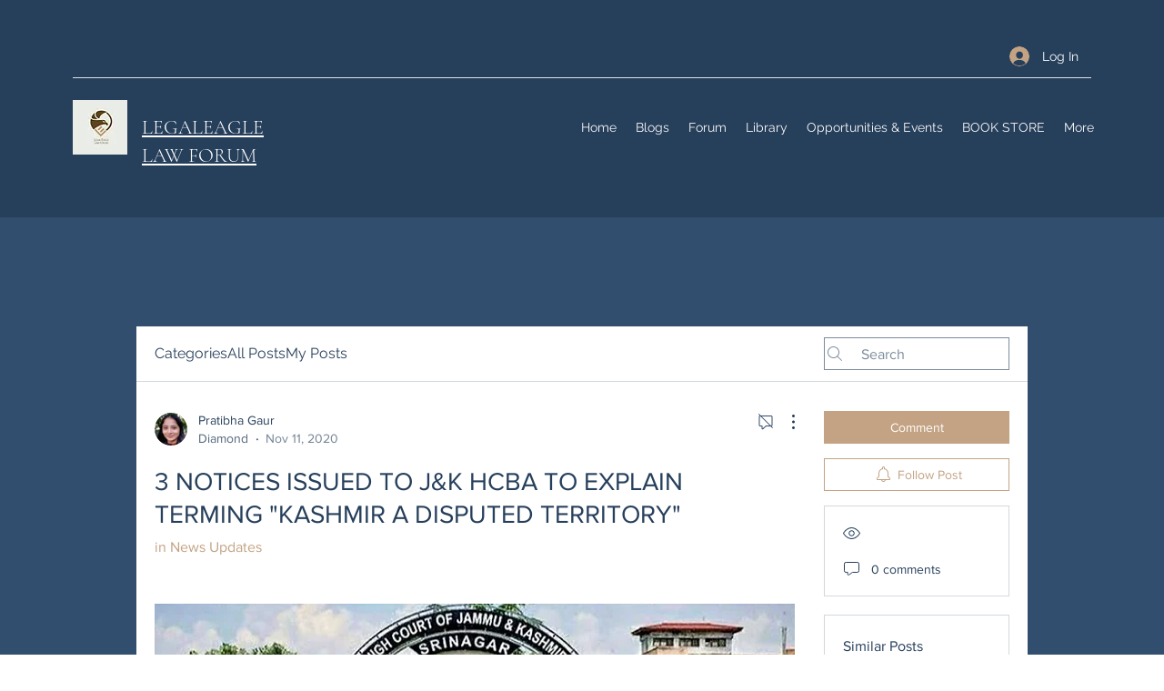

--- FILE ---
content_type: text/html; charset=utf-8
request_url: https://www.google.com/recaptcha/api2/aframe
body_size: 249
content:
<!DOCTYPE HTML><html><head><meta http-equiv="content-type" content="text/html; charset=UTF-8"></head><body><script nonce="oEvjGfOKsAN7DPcoxgq3wA">/** Anti-fraud and anti-abuse applications only. See google.com/recaptcha */ try{var clients={'sodar':'https://pagead2.googlesyndication.com/pagead/sodar?'};window.addEventListener("message",function(a){try{if(a.source===window.parent){var b=JSON.parse(a.data);var c=clients[b['id']];if(c){var d=document.createElement('img');d.src=c+b['params']+'&rc='+(localStorage.getItem("rc::a")?sessionStorage.getItem("rc::b"):"");window.document.body.appendChild(d);sessionStorage.setItem("rc::e",parseInt(sessionStorage.getItem("rc::e")||0)+1);localStorage.setItem("rc::h",'1764746014462');}}}catch(b){}});window.parent.postMessage("_grecaptcha_ready", "*");}catch(b){}</script></body></html>